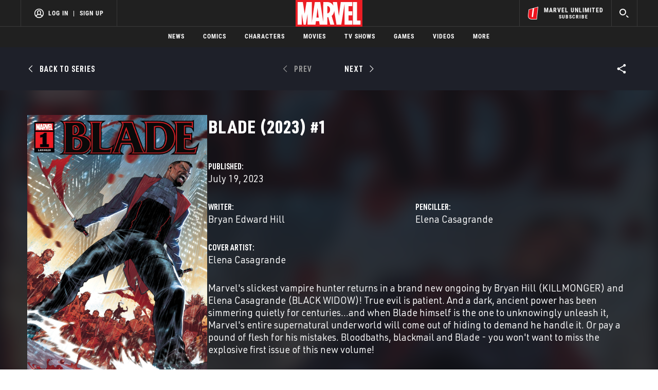

--- FILE ---
content_type: text/html; charset=utf-8
request_url: https://www.google.com/recaptcha/enterprise/anchor?ar=1&k=6LdY8_cZAAAAACuaDxPPyWpDPk5KXjGfPstGnKz1&co=aHR0cHM6Ly9jZG4ucmVnaXN0ZXJkaXNuZXkuZ28uY29tOjQ0Mw..&hl=en&v=N67nZn4AqZkNcbeMu4prBgzg&size=invisible&anchor-ms=20000&execute-ms=30000&cb=foajif5gb8yx
body_size: 48869
content:
<!DOCTYPE HTML><html dir="ltr" lang="en"><head><meta http-equiv="Content-Type" content="text/html; charset=UTF-8">
<meta http-equiv="X-UA-Compatible" content="IE=edge">
<title>reCAPTCHA</title>
<style type="text/css">
/* cyrillic-ext */
@font-face {
  font-family: 'Roboto';
  font-style: normal;
  font-weight: 400;
  font-stretch: 100%;
  src: url(//fonts.gstatic.com/s/roboto/v48/KFO7CnqEu92Fr1ME7kSn66aGLdTylUAMa3GUBHMdazTgWw.woff2) format('woff2');
  unicode-range: U+0460-052F, U+1C80-1C8A, U+20B4, U+2DE0-2DFF, U+A640-A69F, U+FE2E-FE2F;
}
/* cyrillic */
@font-face {
  font-family: 'Roboto';
  font-style: normal;
  font-weight: 400;
  font-stretch: 100%;
  src: url(//fonts.gstatic.com/s/roboto/v48/KFO7CnqEu92Fr1ME7kSn66aGLdTylUAMa3iUBHMdazTgWw.woff2) format('woff2');
  unicode-range: U+0301, U+0400-045F, U+0490-0491, U+04B0-04B1, U+2116;
}
/* greek-ext */
@font-face {
  font-family: 'Roboto';
  font-style: normal;
  font-weight: 400;
  font-stretch: 100%;
  src: url(//fonts.gstatic.com/s/roboto/v48/KFO7CnqEu92Fr1ME7kSn66aGLdTylUAMa3CUBHMdazTgWw.woff2) format('woff2');
  unicode-range: U+1F00-1FFF;
}
/* greek */
@font-face {
  font-family: 'Roboto';
  font-style: normal;
  font-weight: 400;
  font-stretch: 100%;
  src: url(//fonts.gstatic.com/s/roboto/v48/KFO7CnqEu92Fr1ME7kSn66aGLdTylUAMa3-UBHMdazTgWw.woff2) format('woff2');
  unicode-range: U+0370-0377, U+037A-037F, U+0384-038A, U+038C, U+038E-03A1, U+03A3-03FF;
}
/* math */
@font-face {
  font-family: 'Roboto';
  font-style: normal;
  font-weight: 400;
  font-stretch: 100%;
  src: url(//fonts.gstatic.com/s/roboto/v48/KFO7CnqEu92Fr1ME7kSn66aGLdTylUAMawCUBHMdazTgWw.woff2) format('woff2');
  unicode-range: U+0302-0303, U+0305, U+0307-0308, U+0310, U+0312, U+0315, U+031A, U+0326-0327, U+032C, U+032F-0330, U+0332-0333, U+0338, U+033A, U+0346, U+034D, U+0391-03A1, U+03A3-03A9, U+03B1-03C9, U+03D1, U+03D5-03D6, U+03F0-03F1, U+03F4-03F5, U+2016-2017, U+2034-2038, U+203C, U+2040, U+2043, U+2047, U+2050, U+2057, U+205F, U+2070-2071, U+2074-208E, U+2090-209C, U+20D0-20DC, U+20E1, U+20E5-20EF, U+2100-2112, U+2114-2115, U+2117-2121, U+2123-214F, U+2190, U+2192, U+2194-21AE, U+21B0-21E5, U+21F1-21F2, U+21F4-2211, U+2213-2214, U+2216-22FF, U+2308-230B, U+2310, U+2319, U+231C-2321, U+2336-237A, U+237C, U+2395, U+239B-23B7, U+23D0, U+23DC-23E1, U+2474-2475, U+25AF, U+25B3, U+25B7, U+25BD, U+25C1, U+25CA, U+25CC, U+25FB, U+266D-266F, U+27C0-27FF, U+2900-2AFF, U+2B0E-2B11, U+2B30-2B4C, U+2BFE, U+3030, U+FF5B, U+FF5D, U+1D400-1D7FF, U+1EE00-1EEFF;
}
/* symbols */
@font-face {
  font-family: 'Roboto';
  font-style: normal;
  font-weight: 400;
  font-stretch: 100%;
  src: url(//fonts.gstatic.com/s/roboto/v48/KFO7CnqEu92Fr1ME7kSn66aGLdTylUAMaxKUBHMdazTgWw.woff2) format('woff2');
  unicode-range: U+0001-000C, U+000E-001F, U+007F-009F, U+20DD-20E0, U+20E2-20E4, U+2150-218F, U+2190, U+2192, U+2194-2199, U+21AF, U+21E6-21F0, U+21F3, U+2218-2219, U+2299, U+22C4-22C6, U+2300-243F, U+2440-244A, U+2460-24FF, U+25A0-27BF, U+2800-28FF, U+2921-2922, U+2981, U+29BF, U+29EB, U+2B00-2BFF, U+4DC0-4DFF, U+FFF9-FFFB, U+10140-1018E, U+10190-1019C, U+101A0, U+101D0-101FD, U+102E0-102FB, U+10E60-10E7E, U+1D2C0-1D2D3, U+1D2E0-1D37F, U+1F000-1F0FF, U+1F100-1F1AD, U+1F1E6-1F1FF, U+1F30D-1F30F, U+1F315, U+1F31C, U+1F31E, U+1F320-1F32C, U+1F336, U+1F378, U+1F37D, U+1F382, U+1F393-1F39F, U+1F3A7-1F3A8, U+1F3AC-1F3AF, U+1F3C2, U+1F3C4-1F3C6, U+1F3CA-1F3CE, U+1F3D4-1F3E0, U+1F3ED, U+1F3F1-1F3F3, U+1F3F5-1F3F7, U+1F408, U+1F415, U+1F41F, U+1F426, U+1F43F, U+1F441-1F442, U+1F444, U+1F446-1F449, U+1F44C-1F44E, U+1F453, U+1F46A, U+1F47D, U+1F4A3, U+1F4B0, U+1F4B3, U+1F4B9, U+1F4BB, U+1F4BF, U+1F4C8-1F4CB, U+1F4D6, U+1F4DA, U+1F4DF, U+1F4E3-1F4E6, U+1F4EA-1F4ED, U+1F4F7, U+1F4F9-1F4FB, U+1F4FD-1F4FE, U+1F503, U+1F507-1F50B, U+1F50D, U+1F512-1F513, U+1F53E-1F54A, U+1F54F-1F5FA, U+1F610, U+1F650-1F67F, U+1F687, U+1F68D, U+1F691, U+1F694, U+1F698, U+1F6AD, U+1F6B2, U+1F6B9-1F6BA, U+1F6BC, U+1F6C6-1F6CF, U+1F6D3-1F6D7, U+1F6E0-1F6EA, U+1F6F0-1F6F3, U+1F6F7-1F6FC, U+1F700-1F7FF, U+1F800-1F80B, U+1F810-1F847, U+1F850-1F859, U+1F860-1F887, U+1F890-1F8AD, U+1F8B0-1F8BB, U+1F8C0-1F8C1, U+1F900-1F90B, U+1F93B, U+1F946, U+1F984, U+1F996, U+1F9E9, U+1FA00-1FA6F, U+1FA70-1FA7C, U+1FA80-1FA89, U+1FA8F-1FAC6, U+1FACE-1FADC, U+1FADF-1FAE9, U+1FAF0-1FAF8, U+1FB00-1FBFF;
}
/* vietnamese */
@font-face {
  font-family: 'Roboto';
  font-style: normal;
  font-weight: 400;
  font-stretch: 100%;
  src: url(//fonts.gstatic.com/s/roboto/v48/KFO7CnqEu92Fr1ME7kSn66aGLdTylUAMa3OUBHMdazTgWw.woff2) format('woff2');
  unicode-range: U+0102-0103, U+0110-0111, U+0128-0129, U+0168-0169, U+01A0-01A1, U+01AF-01B0, U+0300-0301, U+0303-0304, U+0308-0309, U+0323, U+0329, U+1EA0-1EF9, U+20AB;
}
/* latin-ext */
@font-face {
  font-family: 'Roboto';
  font-style: normal;
  font-weight: 400;
  font-stretch: 100%;
  src: url(//fonts.gstatic.com/s/roboto/v48/KFO7CnqEu92Fr1ME7kSn66aGLdTylUAMa3KUBHMdazTgWw.woff2) format('woff2');
  unicode-range: U+0100-02BA, U+02BD-02C5, U+02C7-02CC, U+02CE-02D7, U+02DD-02FF, U+0304, U+0308, U+0329, U+1D00-1DBF, U+1E00-1E9F, U+1EF2-1EFF, U+2020, U+20A0-20AB, U+20AD-20C0, U+2113, U+2C60-2C7F, U+A720-A7FF;
}
/* latin */
@font-face {
  font-family: 'Roboto';
  font-style: normal;
  font-weight: 400;
  font-stretch: 100%;
  src: url(//fonts.gstatic.com/s/roboto/v48/KFO7CnqEu92Fr1ME7kSn66aGLdTylUAMa3yUBHMdazQ.woff2) format('woff2');
  unicode-range: U+0000-00FF, U+0131, U+0152-0153, U+02BB-02BC, U+02C6, U+02DA, U+02DC, U+0304, U+0308, U+0329, U+2000-206F, U+20AC, U+2122, U+2191, U+2193, U+2212, U+2215, U+FEFF, U+FFFD;
}
/* cyrillic-ext */
@font-face {
  font-family: 'Roboto';
  font-style: normal;
  font-weight: 500;
  font-stretch: 100%;
  src: url(//fonts.gstatic.com/s/roboto/v48/KFO7CnqEu92Fr1ME7kSn66aGLdTylUAMa3GUBHMdazTgWw.woff2) format('woff2');
  unicode-range: U+0460-052F, U+1C80-1C8A, U+20B4, U+2DE0-2DFF, U+A640-A69F, U+FE2E-FE2F;
}
/* cyrillic */
@font-face {
  font-family: 'Roboto';
  font-style: normal;
  font-weight: 500;
  font-stretch: 100%;
  src: url(//fonts.gstatic.com/s/roboto/v48/KFO7CnqEu92Fr1ME7kSn66aGLdTylUAMa3iUBHMdazTgWw.woff2) format('woff2');
  unicode-range: U+0301, U+0400-045F, U+0490-0491, U+04B0-04B1, U+2116;
}
/* greek-ext */
@font-face {
  font-family: 'Roboto';
  font-style: normal;
  font-weight: 500;
  font-stretch: 100%;
  src: url(//fonts.gstatic.com/s/roboto/v48/KFO7CnqEu92Fr1ME7kSn66aGLdTylUAMa3CUBHMdazTgWw.woff2) format('woff2');
  unicode-range: U+1F00-1FFF;
}
/* greek */
@font-face {
  font-family: 'Roboto';
  font-style: normal;
  font-weight: 500;
  font-stretch: 100%;
  src: url(//fonts.gstatic.com/s/roboto/v48/KFO7CnqEu92Fr1ME7kSn66aGLdTylUAMa3-UBHMdazTgWw.woff2) format('woff2');
  unicode-range: U+0370-0377, U+037A-037F, U+0384-038A, U+038C, U+038E-03A1, U+03A3-03FF;
}
/* math */
@font-face {
  font-family: 'Roboto';
  font-style: normal;
  font-weight: 500;
  font-stretch: 100%;
  src: url(//fonts.gstatic.com/s/roboto/v48/KFO7CnqEu92Fr1ME7kSn66aGLdTylUAMawCUBHMdazTgWw.woff2) format('woff2');
  unicode-range: U+0302-0303, U+0305, U+0307-0308, U+0310, U+0312, U+0315, U+031A, U+0326-0327, U+032C, U+032F-0330, U+0332-0333, U+0338, U+033A, U+0346, U+034D, U+0391-03A1, U+03A3-03A9, U+03B1-03C9, U+03D1, U+03D5-03D6, U+03F0-03F1, U+03F4-03F5, U+2016-2017, U+2034-2038, U+203C, U+2040, U+2043, U+2047, U+2050, U+2057, U+205F, U+2070-2071, U+2074-208E, U+2090-209C, U+20D0-20DC, U+20E1, U+20E5-20EF, U+2100-2112, U+2114-2115, U+2117-2121, U+2123-214F, U+2190, U+2192, U+2194-21AE, U+21B0-21E5, U+21F1-21F2, U+21F4-2211, U+2213-2214, U+2216-22FF, U+2308-230B, U+2310, U+2319, U+231C-2321, U+2336-237A, U+237C, U+2395, U+239B-23B7, U+23D0, U+23DC-23E1, U+2474-2475, U+25AF, U+25B3, U+25B7, U+25BD, U+25C1, U+25CA, U+25CC, U+25FB, U+266D-266F, U+27C0-27FF, U+2900-2AFF, U+2B0E-2B11, U+2B30-2B4C, U+2BFE, U+3030, U+FF5B, U+FF5D, U+1D400-1D7FF, U+1EE00-1EEFF;
}
/* symbols */
@font-face {
  font-family: 'Roboto';
  font-style: normal;
  font-weight: 500;
  font-stretch: 100%;
  src: url(//fonts.gstatic.com/s/roboto/v48/KFO7CnqEu92Fr1ME7kSn66aGLdTylUAMaxKUBHMdazTgWw.woff2) format('woff2');
  unicode-range: U+0001-000C, U+000E-001F, U+007F-009F, U+20DD-20E0, U+20E2-20E4, U+2150-218F, U+2190, U+2192, U+2194-2199, U+21AF, U+21E6-21F0, U+21F3, U+2218-2219, U+2299, U+22C4-22C6, U+2300-243F, U+2440-244A, U+2460-24FF, U+25A0-27BF, U+2800-28FF, U+2921-2922, U+2981, U+29BF, U+29EB, U+2B00-2BFF, U+4DC0-4DFF, U+FFF9-FFFB, U+10140-1018E, U+10190-1019C, U+101A0, U+101D0-101FD, U+102E0-102FB, U+10E60-10E7E, U+1D2C0-1D2D3, U+1D2E0-1D37F, U+1F000-1F0FF, U+1F100-1F1AD, U+1F1E6-1F1FF, U+1F30D-1F30F, U+1F315, U+1F31C, U+1F31E, U+1F320-1F32C, U+1F336, U+1F378, U+1F37D, U+1F382, U+1F393-1F39F, U+1F3A7-1F3A8, U+1F3AC-1F3AF, U+1F3C2, U+1F3C4-1F3C6, U+1F3CA-1F3CE, U+1F3D4-1F3E0, U+1F3ED, U+1F3F1-1F3F3, U+1F3F5-1F3F7, U+1F408, U+1F415, U+1F41F, U+1F426, U+1F43F, U+1F441-1F442, U+1F444, U+1F446-1F449, U+1F44C-1F44E, U+1F453, U+1F46A, U+1F47D, U+1F4A3, U+1F4B0, U+1F4B3, U+1F4B9, U+1F4BB, U+1F4BF, U+1F4C8-1F4CB, U+1F4D6, U+1F4DA, U+1F4DF, U+1F4E3-1F4E6, U+1F4EA-1F4ED, U+1F4F7, U+1F4F9-1F4FB, U+1F4FD-1F4FE, U+1F503, U+1F507-1F50B, U+1F50D, U+1F512-1F513, U+1F53E-1F54A, U+1F54F-1F5FA, U+1F610, U+1F650-1F67F, U+1F687, U+1F68D, U+1F691, U+1F694, U+1F698, U+1F6AD, U+1F6B2, U+1F6B9-1F6BA, U+1F6BC, U+1F6C6-1F6CF, U+1F6D3-1F6D7, U+1F6E0-1F6EA, U+1F6F0-1F6F3, U+1F6F7-1F6FC, U+1F700-1F7FF, U+1F800-1F80B, U+1F810-1F847, U+1F850-1F859, U+1F860-1F887, U+1F890-1F8AD, U+1F8B0-1F8BB, U+1F8C0-1F8C1, U+1F900-1F90B, U+1F93B, U+1F946, U+1F984, U+1F996, U+1F9E9, U+1FA00-1FA6F, U+1FA70-1FA7C, U+1FA80-1FA89, U+1FA8F-1FAC6, U+1FACE-1FADC, U+1FADF-1FAE9, U+1FAF0-1FAF8, U+1FB00-1FBFF;
}
/* vietnamese */
@font-face {
  font-family: 'Roboto';
  font-style: normal;
  font-weight: 500;
  font-stretch: 100%;
  src: url(//fonts.gstatic.com/s/roboto/v48/KFO7CnqEu92Fr1ME7kSn66aGLdTylUAMa3OUBHMdazTgWw.woff2) format('woff2');
  unicode-range: U+0102-0103, U+0110-0111, U+0128-0129, U+0168-0169, U+01A0-01A1, U+01AF-01B0, U+0300-0301, U+0303-0304, U+0308-0309, U+0323, U+0329, U+1EA0-1EF9, U+20AB;
}
/* latin-ext */
@font-face {
  font-family: 'Roboto';
  font-style: normal;
  font-weight: 500;
  font-stretch: 100%;
  src: url(//fonts.gstatic.com/s/roboto/v48/KFO7CnqEu92Fr1ME7kSn66aGLdTylUAMa3KUBHMdazTgWw.woff2) format('woff2');
  unicode-range: U+0100-02BA, U+02BD-02C5, U+02C7-02CC, U+02CE-02D7, U+02DD-02FF, U+0304, U+0308, U+0329, U+1D00-1DBF, U+1E00-1E9F, U+1EF2-1EFF, U+2020, U+20A0-20AB, U+20AD-20C0, U+2113, U+2C60-2C7F, U+A720-A7FF;
}
/* latin */
@font-face {
  font-family: 'Roboto';
  font-style: normal;
  font-weight: 500;
  font-stretch: 100%;
  src: url(//fonts.gstatic.com/s/roboto/v48/KFO7CnqEu92Fr1ME7kSn66aGLdTylUAMa3yUBHMdazQ.woff2) format('woff2');
  unicode-range: U+0000-00FF, U+0131, U+0152-0153, U+02BB-02BC, U+02C6, U+02DA, U+02DC, U+0304, U+0308, U+0329, U+2000-206F, U+20AC, U+2122, U+2191, U+2193, U+2212, U+2215, U+FEFF, U+FFFD;
}
/* cyrillic-ext */
@font-face {
  font-family: 'Roboto';
  font-style: normal;
  font-weight: 900;
  font-stretch: 100%;
  src: url(//fonts.gstatic.com/s/roboto/v48/KFO7CnqEu92Fr1ME7kSn66aGLdTylUAMa3GUBHMdazTgWw.woff2) format('woff2');
  unicode-range: U+0460-052F, U+1C80-1C8A, U+20B4, U+2DE0-2DFF, U+A640-A69F, U+FE2E-FE2F;
}
/* cyrillic */
@font-face {
  font-family: 'Roboto';
  font-style: normal;
  font-weight: 900;
  font-stretch: 100%;
  src: url(//fonts.gstatic.com/s/roboto/v48/KFO7CnqEu92Fr1ME7kSn66aGLdTylUAMa3iUBHMdazTgWw.woff2) format('woff2');
  unicode-range: U+0301, U+0400-045F, U+0490-0491, U+04B0-04B1, U+2116;
}
/* greek-ext */
@font-face {
  font-family: 'Roboto';
  font-style: normal;
  font-weight: 900;
  font-stretch: 100%;
  src: url(//fonts.gstatic.com/s/roboto/v48/KFO7CnqEu92Fr1ME7kSn66aGLdTylUAMa3CUBHMdazTgWw.woff2) format('woff2');
  unicode-range: U+1F00-1FFF;
}
/* greek */
@font-face {
  font-family: 'Roboto';
  font-style: normal;
  font-weight: 900;
  font-stretch: 100%;
  src: url(//fonts.gstatic.com/s/roboto/v48/KFO7CnqEu92Fr1ME7kSn66aGLdTylUAMa3-UBHMdazTgWw.woff2) format('woff2');
  unicode-range: U+0370-0377, U+037A-037F, U+0384-038A, U+038C, U+038E-03A1, U+03A3-03FF;
}
/* math */
@font-face {
  font-family: 'Roboto';
  font-style: normal;
  font-weight: 900;
  font-stretch: 100%;
  src: url(//fonts.gstatic.com/s/roboto/v48/KFO7CnqEu92Fr1ME7kSn66aGLdTylUAMawCUBHMdazTgWw.woff2) format('woff2');
  unicode-range: U+0302-0303, U+0305, U+0307-0308, U+0310, U+0312, U+0315, U+031A, U+0326-0327, U+032C, U+032F-0330, U+0332-0333, U+0338, U+033A, U+0346, U+034D, U+0391-03A1, U+03A3-03A9, U+03B1-03C9, U+03D1, U+03D5-03D6, U+03F0-03F1, U+03F4-03F5, U+2016-2017, U+2034-2038, U+203C, U+2040, U+2043, U+2047, U+2050, U+2057, U+205F, U+2070-2071, U+2074-208E, U+2090-209C, U+20D0-20DC, U+20E1, U+20E5-20EF, U+2100-2112, U+2114-2115, U+2117-2121, U+2123-214F, U+2190, U+2192, U+2194-21AE, U+21B0-21E5, U+21F1-21F2, U+21F4-2211, U+2213-2214, U+2216-22FF, U+2308-230B, U+2310, U+2319, U+231C-2321, U+2336-237A, U+237C, U+2395, U+239B-23B7, U+23D0, U+23DC-23E1, U+2474-2475, U+25AF, U+25B3, U+25B7, U+25BD, U+25C1, U+25CA, U+25CC, U+25FB, U+266D-266F, U+27C0-27FF, U+2900-2AFF, U+2B0E-2B11, U+2B30-2B4C, U+2BFE, U+3030, U+FF5B, U+FF5D, U+1D400-1D7FF, U+1EE00-1EEFF;
}
/* symbols */
@font-face {
  font-family: 'Roboto';
  font-style: normal;
  font-weight: 900;
  font-stretch: 100%;
  src: url(//fonts.gstatic.com/s/roboto/v48/KFO7CnqEu92Fr1ME7kSn66aGLdTylUAMaxKUBHMdazTgWw.woff2) format('woff2');
  unicode-range: U+0001-000C, U+000E-001F, U+007F-009F, U+20DD-20E0, U+20E2-20E4, U+2150-218F, U+2190, U+2192, U+2194-2199, U+21AF, U+21E6-21F0, U+21F3, U+2218-2219, U+2299, U+22C4-22C6, U+2300-243F, U+2440-244A, U+2460-24FF, U+25A0-27BF, U+2800-28FF, U+2921-2922, U+2981, U+29BF, U+29EB, U+2B00-2BFF, U+4DC0-4DFF, U+FFF9-FFFB, U+10140-1018E, U+10190-1019C, U+101A0, U+101D0-101FD, U+102E0-102FB, U+10E60-10E7E, U+1D2C0-1D2D3, U+1D2E0-1D37F, U+1F000-1F0FF, U+1F100-1F1AD, U+1F1E6-1F1FF, U+1F30D-1F30F, U+1F315, U+1F31C, U+1F31E, U+1F320-1F32C, U+1F336, U+1F378, U+1F37D, U+1F382, U+1F393-1F39F, U+1F3A7-1F3A8, U+1F3AC-1F3AF, U+1F3C2, U+1F3C4-1F3C6, U+1F3CA-1F3CE, U+1F3D4-1F3E0, U+1F3ED, U+1F3F1-1F3F3, U+1F3F5-1F3F7, U+1F408, U+1F415, U+1F41F, U+1F426, U+1F43F, U+1F441-1F442, U+1F444, U+1F446-1F449, U+1F44C-1F44E, U+1F453, U+1F46A, U+1F47D, U+1F4A3, U+1F4B0, U+1F4B3, U+1F4B9, U+1F4BB, U+1F4BF, U+1F4C8-1F4CB, U+1F4D6, U+1F4DA, U+1F4DF, U+1F4E3-1F4E6, U+1F4EA-1F4ED, U+1F4F7, U+1F4F9-1F4FB, U+1F4FD-1F4FE, U+1F503, U+1F507-1F50B, U+1F50D, U+1F512-1F513, U+1F53E-1F54A, U+1F54F-1F5FA, U+1F610, U+1F650-1F67F, U+1F687, U+1F68D, U+1F691, U+1F694, U+1F698, U+1F6AD, U+1F6B2, U+1F6B9-1F6BA, U+1F6BC, U+1F6C6-1F6CF, U+1F6D3-1F6D7, U+1F6E0-1F6EA, U+1F6F0-1F6F3, U+1F6F7-1F6FC, U+1F700-1F7FF, U+1F800-1F80B, U+1F810-1F847, U+1F850-1F859, U+1F860-1F887, U+1F890-1F8AD, U+1F8B0-1F8BB, U+1F8C0-1F8C1, U+1F900-1F90B, U+1F93B, U+1F946, U+1F984, U+1F996, U+1F9E9, U+1FA00-1FA6F, U+1FA70-1FA7C, U+1FA80-1FA89, U+1FA8F-1FAC6, U+1FACE-1FADC, U+1FADF-1FAE9, U+1FAF0-1FAF8, U+1FB00-1FBFF;
}
/* vietnamese */
@font-face {
  font-family: 'Roboto';
  font-style: normal;
  font-weight: 900;
  font-stretch: 100%;
  src: url(//fonts.gstatic.com/s/roboto/v48/KFO7CnqEu92Fr1ME7kSn66aGLdTylUAMa3OUBHMdazTgWw.woff2) format('woff2');
  unicode-range: U+0102-0103, U+0110-0111, U+0128-0129, U+0168-0169, U+01A0-01A1, U+01AF-01B0, U+0300-0301, U+0303-0304, U+0308-0309, U+0323, U+0329, U+1EA0-1EF9, U+20AB;
}
/* latin-ext */
@font-face {
  font-family: 'Roboto';
  font-style: normal;
  font-weight: 900;
  font-stretch: 100%;
  src: url(//fonts.gstatic.com/s/roboto/v48/KFO7CnqEu92Fr1ME7kSn66aGLdTylUAMa3KUBHMdazTgWw.woff2) format('woff2');
  unicode-range: U+0100-02BA, U+02BD-02C5, U+02C7-02CC, U+02CE-02D7, U+02DD-02FF, U+0304, U+0308, U+0329, U+1D00-1DBF, U+1E00-1E9F, U+1EF2-1EFF, U+2020, U+20A0-20AB, U+20AD-20C0, U+2113, U+2C60-2C7F, U+A720-A7FF;
}
/* latin */
@font-face {
  font-family: 'Roboto';
  font-style: normal;
  font-weight: 900;
  font-stretch: 100%;
  src: url(//fonts.gstatic.com/s/roboto/v48/KFO7CnqEu92Fr1ME7kSn66aGLdTylUAMa3yUBHMdazQ.woff2) format('woff2');
  unicode-range: U+0000-00FF, U+0131, U+0152-0153, U+02BB-02BC, U+02C6, U+02DA, U+02DC, U+0304, U+0308, U+0329, U+2000-206F, U+20AC, U+2122, U+2191, U+2193, U+2212, U+2215, U+FEFF, U+FFFD;
}

</style>
<link rel="stylesheet" type="text/css" href="https://www.gstatic.com/recaptcha/releases/N67nZn4AqZkNcbeMu4prBgzg/styles__ltr.css">
<script nonce="iwjGLH8L2GuRsCqMl1dnAw" type="text/javascript">window['__recaptcha_api'] = 'https://www.google.com/recaptcha/enterprise/';</script>
<script type="text/javascript" src="https://www.gstatic.com/recaptcha/releases/N67nZn4AqZkNcbeMu4prBgzg/recaptcha__en.js" nonce="iwjGLH8L2GuRsCqMl1dnAw">
      
    </script></head>
<body><div id="rc-anchor-alert" class="rc-anchor-alert"></div>
<input type="hidden" id="recaptcha-token" value="[base64]">
<script type="text/javascript" nonce="iwjGLH8L2GuRsCqMl1dnAw">
      recaptcha.anchor.Main.init("[\x22ainput\x22,[\x22bgdata\x22,\x22\x22,\[base64]/[base64]/MjU1Ong/[base64]/[base64]/[base64]/[base64]/[base64]/[base64]/[base64]/[base64]/[base64]/[base64]/[base64]/[base64]/[base64]/[base64]/[base64]\\u003d\x22,\[base64]\x22,\x22fcKxTMOGGMKrwpLCtMOmdFFQw5AKw5UKwqLCjkrCksK4KsO9w6vDpR4bwqFewpNzwp1mwobDulLDnnTCoXtaw4jCvcOFwqfDrU7CpMOew4HDuV/CqybCoynDvcOFQ0bDuRzDusOgwrPCi8KkPsKJVcK/AMOnD8Osw4TCusO8wpXCmmMJMDQLXHBCUcKVGMOtw5PDvcOrwop+wq3DrWIHO8KORQlzO8OLd3JWw7YXwpU/[base64]/THwcEzFndsKYPmISw4bCkcO1bMKlwp9uw7scw5/DmMOlwo0MwozDrkPCtsOuJ8KdwohjMAQbITXCtw4eDR/[base64]/DtMKBw5kZASEQTMK/w7o7w6HCuzc/wqAFZ8Omw7EhwqIxGMOGR8KAw5LDssKIcMKCwo01w6LDtcKvFgkHCcK3MCbCq8OYwplrw41xwokQwrzDmsOndcKsw7TCp8K/wrgVc2rDhMKTw5LCpcKZCjBIw6bDlcKhGVXCiMO5wojDqMONw7PCpsODw4MMw4vCusKMecOkUsOcBAPDtHnClsKrTQXCh8OGwqnDh8O3G0UNK3Q6w7VVwrRBw6ZXwp5fGlPChFXDkCPCkG4XS8ObLBwjwoEjwp3DjTzCmcOmwrBodcKDUSzDoCPChsKWWlLCnW/CviEsScOtcmEofkLDiMOVw7I+wrM/csOOw4PClmzDhMOEw4gcwp3CrHbDhD0jYjHCiE8abcKZK8K2AsOYbMOkMcOnVGrDh8KmIcO4w6fDvcOlDcKFw4JBOVvCvHfDpQjCvMO8w55/F2XDhx/Ck15dwrx+w5txw4FlYFNAwrkLPcO+w5ZewpMvAGXCisOqw6/DqcOWwo4+OCfDthwKK8OYXsKow5sowozCgsOwGcO6w7nDjVbDsSvCkkrDq2rCsMKnBFXDqDhMZ1nCtsOnwoTDjcOlwp/CosO2wqzDpTN7SxlJwqXDnzNQRW1CAnYfZMO6wpTCkTcAwr3DqjJpw4IDFMONMsOewpPCl8OSdCHDhcKZIVIqwqfDhMOvBC0Dw59WWMOcwqjDnsO6wpIkw5FVw6/Cv8KYNsO3eUoyG8OSwpIxwrLCucO7RMOjwqjDtVfDrsK4fcKxC8K1w4dHw63DvWdRw6TDqMOgw6/Dh2TCrsOJRsKTOlVbbAs7USVPw7NoY8KPKMOCw5/CpsO3w5vDqhfDtcKGA1zClmrCjsKTwrVCLRUiwrt0w7JKw7jCvsOUw73CocOLdsOkJnU2w5kiwp9Xwr49w7/DscOrKQvCucKWcE/ChR3DhT/DssOBwpfCv8OZAMKEc8O6wpkfPcOkD8KZwokDTmTDoUbDhsOnw4/DpkscNcKPw6YeCVMTWnkNw63CqhLCinEsdHTDl0HDhcKAwo/DgsKYw7LDqjtYwoHDuwLDtsK9w63CvV5hw6YbJ8OKw7PDlF82w4PCt8Kdw4pew4TDhTLDmg7Dk2vClcKcwofDnn/[base64]/CksKRwofCkcKXF3fDlFtZXcOJwo/CgENmUixSXk1vSsO7wox+DhApFWZaw7MIw7AcwrNaMcKiw48kJsOwwqMdwp/DnsOGEF8fHTfCgh9rw5LCnsKvOUsiwqpSLsOqw7fCj3DDmwAHwockA8O/NcKoLgDDsg3DrMOJwqrDjMKVehcISlB1w6giw40Ow4fDgcKKBmDCr8Kiw7FfCBFQw5Z7w6vCrsOUw7k0NMOLwpbDti/DthZpHsOkwrZbCcKBVm7Di8OZwqgowofDjcK4by3CgcKTwpAowpo0w5bCtHQiWcKnTgZtFxvCu8KjKEAQwqDDq8OZIMKKw5zChAw9O8K3WcK9w7HCsUosWSvDlRgROcO7TsK8w7INKh/CkMOAMyJzfQV2WBxgEsOzOVXDnjDCq1wuwp/DjmVyw4NHwrDCimvDswR+BW3DrMObblvDoVAow6jDnRPCp8OTacK8KB0kw5vDtHfClmlzwpLCp8ObCMOMVMONwpfDp8OsXk1nKkTDtMOLPxPCqMKsG8KXCMKkdxzDuwNBwoTChQLCklrDoWRCwqfDl8Kcwo/[base64]/QcO9bsKZwp0wXAUPayHCrBTCoyrCrV9oDEfDo8K/w6rCocOYBEjCnwDCiMKDw4LDlCvCgMOmw51sUznCtG9LHVrCkcKqejpzw6DCisO+UkhlcsKSSmPDucKrR3nDmsK+w7BDAEx1M8KVEcK9ESdpFn7DsCXCmikQw7XCk8OTwodjCAvChVQBHMKHw5nDrG/[base64]/Ci1Auw7bDpk0RR8KhYVLDtV/ClQXDrDzCicKCw5ohB8KNTMO6Q8KzBcKYw5nCssKUwo9Pw44mw5N/aUDDgUrDusKKbcOQw6kmw7/Dq3rDnMOFJEkVPcOsF8KcOUrCjMKaNSYjK8O8woJ6SFbChnF2woQWV8KfOmgDwpnDl1/DpMOQwrFLQMO7woXCkWkMw6VOcsOfHhDCuHvDh3kpUQbCqMOww4HDkSIgXXg2GcKCwqF7wrVPwqfDsE4LPCfCqhTDtsOBVQrCt8OlwoZ1wo0/woMxwoIdVcKbd2pGccOmw7fCrGodw4PDrcOmwqQweMKWI8OSw4sPwr7CrjLCn8KpwoDCh8O1wrlAw7XDqcKURB9aw7HCgMKGw5YpD8OvRz8Fw7knbk/DncONw5d/asOlcT5Ww7rCo3tDRnY+LMOJwrzDiXVNw78XUcKYDMOZwqvDr23CjArCmsOBWMOFYi7CtcKWwrTCplUuwrBIw40xdMK1wr0cXgjDvWYvThtqd8Kfw7/CjQ9xXngywrfCt8KsCMOUwpzDgS7Dj37ChsOhwqAqez19w4cGCMO9KcOEwo3CtQQoQcOrwoVWYsOowonDhivDpTfCr1QBf8Oew481w5d3w6d+NHPCrMOySlM/FMKDeG4uwoYjHHHCqcKGwqkHLcOjwps4wonDpcOrw4Zzw5PCqDjCo8OZwpYBw6bDmsKawr54wp8YA8KgL8KKSWJzw6PCosOow6LDjw3CgAIRw4/Dnm8cHMOiLHgtw58fwpd7OTLDgjR/w44Mw6DCusKpwqfDhHw3G8Ovw4HCnMKaTMOQNcOcw4ItwpLCucOhTMOSe8OPbsKbcCbCvip7w7vDoMKOw53DmTfCvcOQwrx0CHTCu3V5w54kOAfChijCu8O/VEEvcMKKN8KCwqzDp0Ehw7HCnDPDjDvDh8OUwoVyf0PDqcKCYgxTwrE5wro2w4XCmMKFcTluwqTDvMOow7Efb1nDksOow4vCpk5tw5fDrcKUJ15NJsOmGsOBwpnDkj/DpsOzwoDDrcOzF8O3AcKZVsOMwoPChxvDqih4wrbCsVhsAy5Wwpx9dEsFwo/CjFTDlcKNCsONW8Orb8KJwo3CuMK8IMOXwp7Co8O6SsOEw5zDvMOcDxTDgXLDo1PCmRhpKwAawo/CsAjCgMOywr3CqcOnwqhJDMKhwo18KShXwpp3w7p0w6fDvAEJw5XDiRMBQsObwqrDt8OEd17DlcOUFsOoOsKHJxEkTG3CicK2UMKhw558w6fDkC0/wr53w73Cp8KdR00VbT0mwpjDshnCkz3CqRHDoMOgGsKmw6jDkXHDssK4ZU/DnxJ9wpUJfcKdwpvDp8OrNcO/wrDCoMKKIXrCimzDjQrCmFfCsxwqw5hYXMOISMK8wpcrfsKqwrvCrMKjw7YNBGnDv8OVNnJaN8O7TsOPcy/Cq0fCicOdw7AoO2rDmhF8wqYeEsOhVGJvw7/CgcOPKMOtwpDCjwF/[base64]/CsSFmwpbDgMO9woU6wqBpZcOywqzDpsOwPWd+TSzDlAEmwpUDwrADGcKPw6PDsMOUw7Aaw5NzAj4fE3XCqsK0JRbDrMOjQMK+URzCqcKqw6PDk8O6NMOvwp8oaSYqwqXDrMOkBw7Cp8Khw5LCncOqwpMULcOSeUQuLhNfJMO7WcKwRMO/XhrCix/DpcOiw6ZkVAXDlcOJw7fDuyRBe8OowpV8wrFDw581wpnCtyYOfQPCjXrDtcKfGcKhw5l3wpbCusOVwpPDn8O2DFZCf1zDr3MIwojDlgccAsOFM8Kjw43DosOgwp/[base64]/Cs8KWY8KOwr3CkMKSfyvDtMOiwqfCmR3Dr3Qdw5bDgDwAw4QUbgHCg8K/[base64]/Du8Ksw75Iw4fDv8OZcUzDpllzwprCsj4xbxIdEsO4JsKxQjBJw4XDpGlUwqrCgTR9IcKSblbDhcOlwo0FwphYwogNw4fCicKDwqnDoUTDg31zw4IrbsOnRzfDjsK8IsOENSTDul8Sw73CmUjCl8Odw4fDvUVnCFXCtMKiw6EwecOSwpJpwr/[base64]/Dn8O3wpU8V8OFEMK9w7zDr1zCnBHDs1hJBcKCHMKswqjDrnLCvxhtUwTDsQQfw6lKwqo8w6jCojXDqsOQLDzDncOKwq9bO8KUwozDvWTCisKRwqQXw6ReX8OkBcOtOMKhS8OrGMOZXnDCukTCocOlw7zCowrCriV7w6RZM1DDj8Klw6/[base64]/TTctw4rDn8KTwrJzw4zCpcOmD8OSNsOlIcOMFQpXwojDsTHCnxzDqijDs1nCq8KxfcOKXFtgBQt8a8OBw6cbwpF9GcKNw7DDhlY/[base64]/[base64]/CpMKaGXHDucOywrNow4rCjEXDqUM3w4QEWcKwwrp4w44zBEXDjcK3wrdwwoHCtg3DlGkjPgfCtcO+AyFxwo8gwpQpZybDo07DhsKpw58Kw4/DrXoxw5AuwpFjO1jCj8KZw4AJwocQw5dfw6FWw7RCwpIAKCtkwo/Cuy3DrcKGw5zDgmIiF8OswojCmMKiPXo4VxjDkMKTaAvDusOqcMOWwpTCvDsjBMOmwr5jB8K7w5IASMOQOcK1DDAuwqfDsMOQwpPCp2trwpxjwrfCtTvDksOdOEJBw6EMw6hiK2zDvcOPchfCuD0ww4MBwrQdEsO/bnBOw5PCv8OtacKuwpR5wolUUxBeeiTDoQZ3BMKxOC3DgMOwP8KGV2hPNcOdAMOZw7fDtz3DhsOawr8ow4ZNJURRw7XCvSsqd8OXwpgRwrfCpMOFIUorw4bDnD5Nwp/DuBJwKy7Crn3Dl8KzFRpLwrfDmcOWw6Rzw7DCq2HCh1nCgH7Dp08IIhfCkMKKw5p9EsKuIC99w6oew5E1wr3DtA0pH8ODw43CnMKzwo7DvcK3GsOoNcOhL8OeYcK8PsK4w47Ch8OFPcKBfUNNwo3CjsKdBsK0S8OVdj7Cqj/CvMOnwpjDrcO1JWh5w7zDqMO5wo09w5PCocOOwrXDkMKVAHvDjG3CiG/DoFDCh8OoLkjDvDEDQsO4w5sTP8OhdMO/w4kywpLDiVHDujsgw6DCv8OdwpZUdsKFZDI4dMKRPX7CkGHCncO+eDIZU8KAQgk2wq1WPmXDsnkrGlvCl8O3wqoga2zCuHrCiWrDjis5w6V7w7zDgsKYwo/Cl8KHw4XDk3HCj8KuL0bChMOwA8K7w5Q9SsKBM8ORw4gDw6gDDRjDlhbDqAElYcKjJX7DgjDDn2giWxFww4Uhw5ZEwpE/w43DunbDlsKjwrkLXsKMfh/CkBEhwpnDosOiX2t5Z8OdCcOmTzPDvMKtUnVNw6E5OMKJQsKrPAlcN8O4w5PDl1p0w6kkwqTCi1zCiRXCkB4tZHXDuMOPwr/[base64]/Ctyo2eF1HwofDkMKaJTXCkMOCwofDk8Oaw7QdAl5VwpLCrMKPw75eJcKFw7vDqcKcdMKEw4LCu8KcwqXCsBYSGsOhw4Vvw6RRZ8KGwoTCl8KSAivCmcOUWR7CgcKjGSvChMK4wrPCiF3DkiDChMO6wqt/w6fCvMOUJ1bDtCzCl1bDk8O0wovDvzzDgE4Ow48UIsOkX8Oew6vDowbCuxbDiQLCiTNXBAJRwrAYwp/DhD8GHcOZEcOKwpZLfTRRwpVEeCXDnRHDm8KKwrnCkMOJw7dXwqlVwolabMO8w7UiwozDlMOewoAZw4vCk8KhdMOBdcOtLMOiGTcFwpZEw7B5B8KCwpwCBljDicKzH8ONRRDCs8OKwqrDpBjCt8Kow5QbwroQwrwWwoXCjW8VMcKhdkd9IsK9w493WzoYwoTCoz/CryJpw5rDok/Dv3DCslJFw5AQwo7Dnj5+Bm7Dnm3CtMKrw5txw6BNP8Klw5bDoVHDlMO/wqN1w7zDo8Okw6zCng/CtMKBw6cAR8OIazXCicKSw6UkMUUrwptZUcOvw53CljjDhcKPwoDCiDHDp8OheXnDh1bClgfCrCw1NsK4Z8KRXMOXSsKdw7Y3bsK2XBJ5wq4DYMKiw7zDqUoxFztvKGQ/w4vDpsKpw5cYTcODODwvaDpWfMKWBn1ADh5AByBfwo89Q8OHwrQewpnCtMKOwrkjRH17FsKzwptjwqTDicK1YcOWX8Kmw4rDlcK8fAsGwofDpMKuOcKGNMO4wpHClcKZwpk0FyglWsKoAB4qPlwrw7bCsMK1fkRnUCJOIMK5wqIQw6l/w7sJwpY9w7fCiWYkAMKVw4oHfcOnwpbCmxctwp7ClFPCscKcNFzCosKyFj1Fw7ctwo58wpMZQcKRZMKkLnnCocK6CsKuU3EAXMK6w7USw6R4asOSfHorwpPCklw0V8KRAwjDnHLDmsKQw67CvnVcJsK9M8KgKifDj8ONLwTCpsOETUTCkcKdXWfDhsOfLi/ChlTDgCLChkjDoFnDhmIfwrLCrcK8bsKZw7Bgwronw4bDv8KJNWEKNDUAw4TDjMKxw5cBw5XCskzChzkJPUfCmMK/[base64]/[base64]/Du8K2TcKAG8OPNgF3dcO6FsK4SUQ3DBzDgsOSw7ZYWsOJfF86KExMwr/CtcOXWjjDmwPDl3LDhg/[base64]/wq3DtU9Bw6J7UcKFw6IFIMO+wqBKwpIFckVcQX7DkRtZY3kWw61/[base64]/Di0Ube8OLWMK7wqgzwqHCg8KHw5rCmcOrwp82A8KRwppNNMOfw6jCqkfCjMOtwrzCnCFKw4bCq3XCmhPCqcOpeT7DjGhPw6zChCszw4/DosKpw73DmzfCg8Orw4hGwr/DilXCosKYNgIiwoXDrzbDvsKuTcKNYMOgKBPCqQ9Wd8KRfMOaCAnCpMOxw45tHU3DsUExRcKyw4fDv8K0IcOOAsOkCcKQw6rCjGzDox/Dl8KxK8KhwpBLw4DDhip8Ln3Dn0vDo1Zzan1bwq7DvATCvMOIJxnCpMKFb8OCWcK5b2XCksO+wrvDrcKuUxnCjybDnH8Iw5/[base64]/w7dDw4XCo8OfworDqcKkwrvCuyfDgw/CoXvDgsOYScOKdcK3cMKuwqTDkcONc1nCkkQ0wo40w4tBw4fCgsKRwqdrwpzCh3E5Ul8kwpsTw5PDqwnCkh19wp3CmCVpNgfCiyhAwpDDrm3Dk8OFb3B5BsO1w7DCjcKFw5ctC8Kpw6fCvQ7CuR7DhFAPw7l2SWUqw59JwpMFw5tyIsKwazTDnsOeX1DDkEbCnj/Dk8K6YR01w4bCusOPbzrDmsOcZ8KSwqdIXsOaw6IUXX59BRwtwpDDvcONRMK9w4/DscO6V8O/[base64]/ChyjDv8ONTQ8YwqfCq8OeZyNJw4pLwrcrPsOLwq9UEMKTwpPDsxnCrCIEL8Kvw4/CrR1Jw4HDpANIw5Ibw4QtwrU6cwXCjAPCk0LDisOQZsO3CcK3w7zClMKuwpwFwqrDssK0NcO7w4dTw7d8VXEzAhxrwpvDh8OfXinDrsKub8KCMcOSG13CscOAwozDiVFvRT/DrsOJVMOOwp57cg7DkBlqwoPDgmvCtUXDuMKJEsOOFQHDgyHCnjvDs8Otw7DDq8OXw5nDogsdwqzDiMOGO8OEw6oKVsKdfMOow6sTP8OOwrxsW8Oaw6rDghwiHzXDvsOFVTN1w41Zw4/ChMK/[base64]/wonDvsOWQyXDrlENwpIJw6HCoG1cwq46ZCvDtcKJX8KIwoTCpmc2wq4mfDzCsSjCuj08PMOhNA3DkiLClHTDlsKiU8KDcUjDj8OZBz1XfsKiXXXCh8OCZcOfa8OcwotHTQPDl8OeJcOPFMO4wrHDucKKwrjDv2PChkQ2PMOtejnDuMK/wqYEwqXCh8KlworCjyY6w4AfwoTCqXLDjjpJNyZAC8O6w5bDjsOwB8K/OcOFZMOKMQBGTkc0L8Opw7hYGTjCtsKowqrCvSYVw6XCmgpTFMKhbxTDu8Kmw7nDoMOeXzlZMcK4LmPDrABowp/[base64]/CjMKswpzDh23CkgkLwpd0ZMOvb1EBwqQtACTChcKSw6Ziw5ETbyzDs319wpIqwoDDqWrDv8KLw6leNgLDgyjCusK8IsKyw5ZWw5c5F8OswqrChHHDqTbCvsOTIMOmZnDDhDdzJsOdGysQw4rCksOOU0/[base64]/wpR+wrJ2GHtWw7s2EC3CjEDDqzYnwplqw6LCgMKLesK8ESoewqXCr8OoRwdmwogOw60wVx7DsMO8w4M2GsOKwrbDjTR8bcOFwrXDmHJQwqd1PcOCXFbCunHCnMOpw6ldw7bCicKSwpjCvsKgXGvDl8K2wpQmKsOhw6/DgGEPwrcTM1oMwpNfw6vDqMKqdiMaw7Juw6rDqcKLFcKMw7xNw5ZzOcK/w7kQwpfDukJFBEY2wpsXw5PCpcKcwrXCljBTw699w5XDoBXDocOdwpQRTcOOIBnCiW5WYXLDoMO0B8KswpI9dmnDkiBOWMODw6vCpcKrw7HCjMK/wprCtMK3CiLCssKBWcK8wrTChTZsCcKaw6rCo8K4woLCllrDlMOyMCQJRsKcFcK9dT9sY8O6FQDCkMO7HwQHwrkSclNwwoLCt8ONwpHDrMOeGDlOwpoMwqofwobDggkJwqUOw73CisOUQsKNw5bDkgXCgsKRA0ATQMOWwozCtFQGOjrDmmHCrnlMwr/[base64]/DuMKHwoEUw4LCrcOaf8Kaw57Ds8OLYMOXXMKJwoczwpnDpWJTUWfDlwk3NkfDjMKlw4vCg8OxwrDCnsOewozCmF9/w4rCm8KKw7vCrQZNNcKFIjgTbijDgS/[base64]/[base64]/[base64]/[base64]/DssO1AGTCikMoPBbCucKyw4Qcw4fCp1zDgcOfw7PCnsKdPF8wwqZNw74nBMOnW8Kzw63Cp8OjwrzClcKHw40uS2jCqlNLLFVkw6lMKMKEw4tewqBQwpzDn8KracKYDTLClifCmkzCv8OSOmk4w6vCgMObfUfDuH8+wrrCpcKkw6PCtWoQwrhkJW/CvcOvwopTwr1XwrwQwoTCuB/Ds8O9eSDDoVYPIx/Dh8OTw5HCrcKcZHtQw5jDoMOZw6Nnw4Ujw6gECTHCpBbDgcKGwrrDoMKmw5oVw6vCtUPCrDd/w5vDhMOWUV1GwoMHw6TCvT0SVMKdDsOCT8KRE8O3wpnDliPCtMOTw5HCrk1WMsO8P8OvHjDCiClAOMK1aMKmw6bDvkQWBXLDo8K2w7TDnMKMwohNAjjDn1bCmGEHYk9fwr0LOsKsw6/CrMKxwrjCg8KRw6vDr8KBbMKww5A/BMKYCE0ySEHCh8Orw5QxwocHwpwOYMO3wrzDoA9EwrsnZG93wpZkwpF1KsOaRMOBw4XCk8Ojw7NQw5vCjsOSw67DscODbBLDshnDox89cC9/BEPDpMKRcMKYWcOeDMOgN8O0ZsOrMMOow57DgwkCScKRSWQgw7zCkx3DiMKqw6zCnjHCuA4rw6gXwrTCln8YwqbCmsKxwpjDh0HDpSnDrwLCphIDw6HCqhc0bsKeBCjCkcOiX8KPw5/[base64]/[base64]/[base64]/CksKiRMOewqXDjCzCncOiwr0twpwxw4lfNQrDvQklLMKIw4cCZxLCpMKewrIhw7U6LsOwbMKFMVRWwrh4wrpUw6gww71kw6MHwrnDmMKsG8K0ZsO0wow+SsKCWcK9w6p8wqXCgcOzw5PDrnjCrsO5Yg5AUcK3wp/ChMO+N8OUwqvCnhEyw5A3w6NSwqXDuGjDmsOrXcO3X8KcTsODBcO2CsO4w7jCtS3DtcKTw57CnHjCsRnCrRbDhVbDm8Oqw5R5LsOObcKEBsKrwpFjw4NTw4YSw7hSwoUGwowLW01OOcOHwrtVw63DsC0eWHMIwrTDuR9/[base64]/[base64]/Ds8O8ezdpwr3CvkAEw7duMcKGwqYSwqhiw6Q4YsKOw6kbwqY1exMiSMOBwpUtwrrCrHQRSlfDjQ10wozDjcOMw5gcwq3CqH1pccOKZsKAVXUKwoYow5/DpcK2JMOOwqBPw4YgV8Kjw4YhYT59GMKqEMKOw7PDr8ONdcKFfGDDg1RaKT4RdHJfwo3Cg8OCScKSC8O8w7nDkxbCiyzCiCZ8w7hNw47DhjwFYE8/SMOiREZ5w77DnQDCgcKlw4YJwovCq8KIwpLDkMKSwqx9wqXCrlZ6w7/Cr8KcwrXChsOUw6/DlzgpwoZjw6/Dq8OLwp/DkWTCksOFw5B1FSRAJVjDqmpocgvDlS/DtAp2fsKdwrbDn0nCj0VdNcKdw5kQCcKvEhjCkMK7wqs3AcOHKhLCjcO5wrvDnMO+wqfCvSvCgHk2RBUpw5LDucOGE8KfKWQFLcOow4Ahw5nCvsO9woXDhsKBwp3DosK5DFvCgWNFwplAw4DDhcKkSBzCvQ1gwq8lw6rDkMOAw7LCrWw7woXCoQ8hwrxSWF/DgsKDw4zCksOeEjsUZmpew7XCisOcOQHDpRVVwrXCvmZHw7LDhMOReBXDmyPCv23CmCvCkMKtcsKFwrQYDcKmQcOzwoIdRcKlwoNvMMK5w6BfZxPDjcKQWsOiw7Z4w4NFHMKUwpLDicOIwrfCusKgch17VVxjwohLTk/CpT5Zw7jCvjwMVGvCmMKFNSEPBlvDisKaw784w7TDhFjDvUnCghrCvMOMLWEBZQgGC0tdS8K7w7QYJiI4D8OqRMOmRsOZw50/dXYWdnN7wqnCicOjYnMzQxfCl8Kcwr03w6vDhVdJw4McBTZmbMO/wqsgHMOWP0VIw7vDoMK7woZNwpklw69yMMK3w4bCscOiE8OIPn1qwqvChsOzw7HDvBrDnl/DhcOdasO0Ki5Zw6LCtMOOwoM2FyJuwqzDhw7Cj8OAWsO8wrxgVE/DjxLCmz9UwoBcXzA6w7wOw7jDucKUQGHCmWrCi8O5SCHDmD/CvsOpwp5Dwq/[base64]/Dp3nCm8KRXsOEHBBGwpnCqz0+PCoYwq9rw5DCjsOPwoTDo8OhwoPCsGrCn8O0wqInw4cCw6NPGMK3w6/Ckx/CiwfCt0BYXMKcasKsf2Viw4Q1SMKbwrl2wrkdfsKcw7hBwrtEfcK9w5F3BMKvIsO4w51NwrQYEcO4w5xGQQhWVVRAwowdPQjDgnBYwqDDvG/Dl8KAOj3Ct8KNwoLDsMOQwpgZwqIoPyAWSTFrD8OVw70na28NwqdYBcKqwp7DmsOKalfDi8OKw7RaDQXCsBIVwrZ1wr1iN8KdwobCgmgaS8Opw7cuw7rDvR/CjMOyO8KQMcOwBXvDkRzCisOUw5/[base64]/HHrDnsK8w7E8ZcOiwqUSw5vDlyjCoyREw5fCtMO6woAkw4c7FsOcwowLIk5JaMKcVwnCrTDCksOAwqdNwplCwrTClXDCnBsXUEksE8Ogw6bCncOnwqJGSHQLw5IAOCfDr08yb1QYw49Hw6kgNcKoJcKoDmfCqcKIbMO0AMK/SnDDiU9NPR4Dwp1swqgTFXY4fXM5w7zCqMO1DsOVw5XDrMOua8K1wpbCpikdVsK/[base64]/CgMKrw5t9wrzDn2HCisKhwrnCl07CsTrDm0huw5XDoUxow7vCrRLDhmQ+w7TDonHDksKLcE/[base64]/wpUcw7vCuX8DG0wxMjstwrrCuRDDg8ORdjrCmcOEGwJCw6F+wrROwqcjwpbDtGlKw6fDgBnDnMORGn7CvitNwrbCki0EOF3CuxotYMO5b1bChncow5TDsMKxwqEcbVDCvF0bYsKuPsOZwrHDtVbCjV/Dk8OsesKTw5XCk8Ohw7dRNB7DqsKCZcKjw4x9DsOGw5kewrjCmcOEFMOPw4FNw5siecO+WnLCqMOWwqlGw4vCqsKYw5zDtcOMCSXDrsKIGxXCl1zCh3LCi8Ozw58zOcOpeHgcMDNAZFcVwoDDohwKw7/DnFzDhcOEwo80w57CvVwrBz7Cux0VOhDCmhQwwokyByvDpsOjwo/[base64]/[base64]/Dvn/DmsO0wqoPDirCm8KnwqsXdHPDtsOTAsOsZMO3w5kuw6UtdCDDl8K/fcOeHsK2GljDgWszw7DDpMOSNUDCi3rDkQtNw4bDhwoPJsK6N8OowrvCknsNwpLDimHDsGfCoVPDvFXCuQbDmsKTwpcSA8K7fHXDmArCp8OHecOzT1jDuRzDvX3DixLDncO6BXsywpRtw7/DpcO6wrfDiD7Du8ORw7XCpcOGVRHCvgTDq8OlCsKqUcOvBcKjfsK7wrHDscODw70YdGHCsA3CmcOvdMKIwo7CmsOaNEoDYMK/w65aXl4CwppfWRjClsOuYsKhw4M6KMKEw7o1worCj8KMw5rClMOLwq7CjsKicm7CnScJwozDhDfCjVvCu8OhNMOCw7QtOMKsw5YoaMORw6suZ34iwotswqHDlcKKw5PDmcOjRhx+WMOMwojCnWTDjMO6X8KKwrPDi8OXw7fCoxDDlsK/wpBLAcOIH1IjJsOmIH3DuFskfcKtMcOnwpI4PMO2wq3DkgFrCgEdw7AFwrnDkcOvwr3ChsKUaSdpYsKAw4YlwqnCkgZcVMK7wrbCjcOkJztSNsOyw6dZw57Cm8KpMx3Cvh3Dn8Ojw7Zow6/[base64]/w6LCuMK6FD7Dt8OlAnjDv8Kpw5nCqcKrQ2vCjcK2cMK8wqx3wq/CgsO6bULCuT9WfcKZwqbCgh/CunxzaX7DssOwTmXColjCq8OuTgdjDH/DnTPCkcKeUT3Dm3XDp8OJeMObw5wUw5XCgcOwwpNhwrLDhVFEwqzClgLCt17Dl8OPw49AWCjCucOew7nChg3DisKHKcOawrE0L8OfFU3Co8KOwp7DnFvDnABOwpxhHl0KZlMJwoEdwrHCn0h4P8K3w7lUccKEw6/CqMOpwpTDtgJCwogGw6gCw5dUTDbDtxsXZcKKwrzDiCvDsV9lKG/CnsOgGcOYw73Cnm3ChC0Rwp4xwpDChxfDhwPCgMOeQcOVwrwICl3CucO9EcKDTMKIYsOcS8OUCsK8w7rCi1Z2w4p2SEsiwq0LwpwfF1wqG8KvEMOpw5DDuMOudgnCuSpaI2PDjB7DrQjCvMK6P8KyaUHDjV5FRMKzwqzDrcKEw5cnTUJDwpETeirCtG9owpIHwql/wqXDrCHDh8Ofw53Dil3DoCt1wojDlcKxZMOuDn/DisKFw6hnwpLCn20DccKrG8K/wr8Qw746wpcLAMO5aAAKwq/DgcKjw6vCjVPCtsOlwrAew5xhaGsmw70dcTYZZcKfwpfChyHCgMOYX8Ouwrwow7fDuiJnw6zDkMKRwpJeDMOvQsKjw6Ncw4/DkMKcPsKhLDgPw4A2wrDCgsOqI8OBw4fCpMK/wpfCqxUaHsK2w6gbSChKw7zCq0zDji3CnMK2bl/CoDTCnsKJMhtoZDYldsKqw5ZfwponMjfCpTVNw5fCtQ52woLCkxvDjMOTXCxAwo4UXXoew6FrcMKbRsOEwrxoLsKXKX/Cj0NwbCHDksOsLcKrVHI7TwXDicO9HmrCkSXCtlXDtkIjwpjDr8OBVcO8w4zDvcOfw6zDkmR+w5vCuwLDpjTCjSk5w5kEw4jCvMKAwoDDvcKfQMOkw5DCmcOhwprDj2x/[base64]/woNCw4JHNcO3Q8KaSsKCwpZ/w6Jkw6rDvkApw5Bpw4nDqxHDmSNYZwlwwpxsBsKKwr3CssO7wq3DocKmw4kmwp4ow65zw44kw6bClAfDgMKUFMOtfih4KMK3wpR8HMOuKCVLPsOfbx/DliMEwr5Lc8KiMX/CsCnCq8OmFMORw7nCpnzCpHLCgz1+acO3w5DCrhpAVmTCtMKjFMKTw7kIw4VCw7nCgcKsJicpLzgpEsKAacKBe8OgRMKhSSN4USRiwqxYNsKuScORMMKgwpvDn8OhwqEAwr3ChjoXw6oTw7/CssKqZ8OYEmAwwqTCkRQeWURZbCIhw4BcTMOUw5PCnRfDm1XCnG97N8OhIcKFwrrDmcKnV03DqsKqRybCnsORFsOhNgwJJMO4wqrDpMOtwqTCjH7Cr8O/[base64]/[base64]/[base64]/CCnDijPCtHhmAXJlA8K1cMKVwqzCv2FnAB/Cg8KJw43DhS3CpMK9w6nCpSFpw6Rva8OOOiFRZ8OGa8Kgw4zCow/DpVkXNXfCt8KBAyFzSUZ+w6nDpsOSNsOgw6AFw4sDR1tBUsK+V8Kww4jDtsKrCcKrwohJw7LDn3HCuMORw7DDkgMew5dAwr/[base64]/Ck0rDoMOtw6/CtsO7w5HCusOXDcO8w6Y3e09UBmLDhcOoMcO/wpJzw4kEw6LDl8OKw6cSwoHDosKYVsO3w5Vuw7YOOMO+UQfConHCmF9/w6vCo8OnCA7Co2o6DkHCisKSZMO1wpZZw6PDusKsIyRWfsKZNlR0ZcOjViHDtyx3w7LCqmhtwpjClxTCrWI6wrsdwrPDh8OTwqXCryAQXcOfR8KpQxl5ZxPDjDLCiMKxw5/DmBBywpbDr8KIB8KLK8OuBsKbwq/CnDjCicOHw4Bww5pywp/CsgPCjiM4CcOAw6nCvcKUwqkNYsKjwojCs8OrOzvDiRzDuQDDrk0pVA3Dn8OiwqVKf3nCnmwoaV59w5Buw63Ck0tzfcOQwr9jasKKOzBpw6N/N8OTw5tdwoFeNDlIQMKow6RYdh/CqcOhJMKRwroQQcOAw5gVTmnCkETCrz/[base64]/w6jCpsO4VjLDg1HChSXCiAIBw7LDjWvDrxrDqxvCvsK/w5TDp3YadMKBwr/DvxJuwoLDgATCuAXDi8KyeMKnY2rCkMOvw5vDqljDmTYBwrkewpnDg8KxJMKBbcKTX8KQwrMaw5NUwpp9wo4dw4PCl3vCk8K4wozDgsKgw5rDk8OSw59RYA3DhWNXw5YhK8O+wpx6TcK/TANTwrU7w4Frw6PDqWjDhS3DomDDu008cBs3G8OkYlTCt8K/wrk4AMOLDMOQw7jDlmHCh8O+Z8Ozw4E9wos6Oysew5ZHwokpP8OTbMOoCxZHwq3CocOPwqTClMKUF8O6w73CjcOBHcOtX0vDriXCoQ/[base64]/DmsKETRvCjMKaF3crSzgyKkp/[base64]/w4xvBD7Dl8OIwqXCiQE5V8OCfMKQAhlCIW7Dk8K1w4jCgsKuwpBJwpDCn8O2SSM6wozCh3zCnsKuwrUnDcKCw5LDqcK9By/DhcKiQVPCryAXwozDhjggw6oTwpIKw5B/w6/DmcKXRMKWwq1YMwsGc8Ktw6duw5UDYmVCA1HDi1LCr3dFw4PDhyUzFXgnw69sw43Ct8OKJsKXw7XCncKZBcK/GcOIwpQOw5bCuktWwqZ5wrR1MsKVw4jCucODYAbCq8KVw5oCJcOhwrzDlcK9VsKZw7c4VR/[base64]/Dq8OXw67Dj0pSw4DCpm3Ct8KkwrR6EcKLNMOSwrPDr1hzVMKOwrgdU8Oow7lgw55pfEMrwrvDl8O/[base64]/CssKSwqFfwr1Iw4TDkUtLw5c5Q1gBwofDgB4xD2FYwqPDlUxKbmfDu8KgFxPDhMOrwqwUw75jRcOWYBdWZsOAPVh+w4F7wqYOwrjDl8OMwrIpNil2woF8OcOmwrvChG1nWgZuw6EVDm/[base64]/QQFKYV4OdMKLCipjeQ7CgMKFwpwOwpMYKRvDocKAWMOvFcKDw5rDl8OMCzozwrfCrgF0wrt5IcK+AcKgwpvCrl7CocOIcsO5wrYfflzCocOOw7w8w6pBw5PDhsOdcMK0bg5sTMK+wrbCg8Ozwq4/[base64]/V1wRMn3Cq8KWKkwrVsKPXE4uwrBYMw4DWxddC3t8w4/DpcK7w4DDjV/DvQhLwrM9w5rCh3HCuMOZw4IAHjI0C8OHw5nDrBBqw5HCm8OWUV3DosOUBcOMwo8owpbDhEYDVT8oOR7CnGwrHMOgwp4mw7JFw5howqTDrMOzw4d2C1wUH8O9w4dPbMKPfMOCDzjCokYEwozCulnDmcOrCm/DpcOXwo/CqEc5wo/CicKAYsOjwq3DoX03KQ/CnsK6w6XCvcOpOxFMIzYTcMOtwpzCvMK9w5rCtwvDvA/DusKrwprDsHxDHMOvZcOyM1pNS8Kmwr8GwoZPVUrDv8OZFz9UNcOkwrnCnh4+w6RoBHQiRkDCq2nCoMK/w5TDg8O6Ak3DosO3w5XCgMKWPylYAUTCrsOtRQjCsBk/wpZHwqh5Mm7DnsOiw4hKP0djBMKBw7BrDcKWw6ZwK05ZGTHDh3sAVcOxwrtJw5HCunHCjcKHwoRRT8Koamd3L0klwqTDpMKPBsKAw43Dnhd0VCrCqzgZwrdAw5/Ci0duDgw9wp3CgH4HdnwjLcOMHsO7wokkw43Dlg3Dm2dIwq/CnTU0w4DChQAAE8Oywrxcw77DjMOOw4LCtMKPNcOxw6zCj3kdw5RFw6h5RMKvPMKQw5odH8OUwqIbwpMdWsOuw7o7BRvDkMOQwo0Kw5Q4ZMKSfsOWw7DCssO/[base64]/CmMOOwpARP8KJND/Di8O7FsKtccKgwqjCpHTChMKtbcKYJ3YwwqrDncOAw5AQIsKIw4PCpzLCjcKGMcKpwp5ww6/CiMOjwqHChwUGw4gAw7DDgcO+HMKGw4/[base64]/Cmj/CjcOLHcKcQzjDuw/DqsOvdRvCtjnDscKxacK9JX8sYFRvCnPCksKjwokpwo1WLgppw5PCgMKaw5TDj8Osw4HCkAEdOsKLHQLDny5hw4rChsObF8O4w6TDvDTDosOSwqxSGsOmwrHCsMOEOhUaMcOXw6fCoGBba2Rrwo/CkcK6w5ZLTGjCqcOsw5fDusK8w7bCphcgwqhWw6DDt0/DucOqTyxNLFRGw6NEQcOsw550cy/Dj8KKw5bCjVYHBcOxIMKrwqZ5w65hKsKeG27CnCkdWcOlw4gawrU2RnFEwp4Vc3HDtzXDv8K2w4NUNsKvRBrDgMO8w7HDoB3CicOxwoXClMOxYsKiEEXCkcKJw4DCriFXX2/Dt0vDvB3DpsOlfmFvAsKnJMO1a3Y+BGwIw5JeOlPCjW4sDFtNfMOge3vDisObwqXDpjlHN8OdUgHChhvDh8OtEmlfwpZsNmfDqEMCw7PDjjjDs8KTRQnCgcOvw71tP8OfC8OmYkbCgh8jwoPDiDfCgsKnwrfDpMKhJ381w4o\\u003d\x22],null,[\x22conf\x22,null,\x226LdY8_cZAAAAACuaDxPPyWpDPk5KXjGfPstGnKz1\x22,0,null,null,null,1,[21,125,63,73,95,87,41,43,42,83,102,105,109,121],[7059694,977],0,null,null,null,null,0,null,0,null,700,1,null,0,\[base64]/76lBhn6iwkZoQoZnOKMAhmv8xEZ\x22,0,0,null,null,1,null,0,0,null,null,null,0],\x22https://cdn.registerdisney.go.com:443\x22,null,[3,1,1],null,null,null,1,3600,[\x22https://www.google.com/intl/en/policies/privacy/\x22,\x22https://www.google.com/intl/en/policies/terms/\x22],\x22cg8WB+cfXo15Bip3aTkKrQ0MGRUrtu3MG2SJRo/2mWg\\u003d\x22,1,0,null,1,1769958459154,0,0,[71],null,[167,170,163,207,18],\x22RC-X2NKWXi1ZQ0w0Q\x22,null,null,null,null,null,\x220dAFcWeA4jaOsM9M64VMOnFUaftiMWx9AzRQ7mNC3PZu9V0ubfUnS9W1DIHYT5-T6K8HIWiAledfbzZRnWrC8DMr8EhDlvkEKZuQ\x22,1770041258948]");
    </script></body></html>